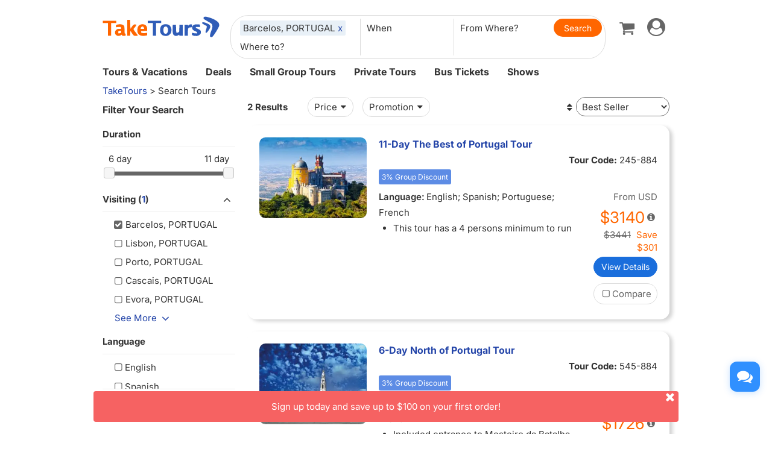

--- FILE ---
content_type: text/html;charset=UTF-8
request_url: https://www.taketours.com/search/tour.do?destinations=723
body_size: 12599
content:
<!DOCTYPE html>
<html>
<head>
    <meta http-equiv="Content-Type" content="text/html; charset=UTF-8"/>
    <base href="https://www.taketours.com/search/"/>
    <title>TakeTours Search Results</title>
    <meta http-equiv="pragma" content="no-cache"/>
    <meta http-equiv="cache-control" content="no-cache"/>
    <meta http-equiv="expires" content="0"/>
    <meta http-equiv="keywords" content="TakeTours Search Results"/>
    <meta http-equiv="description" content="Page 1 of about 2 tours"/>
    <meta name="viewport" content="width=device-width, initial-scale=1.0, maximum-scale=1.0, minimum-scale=1.0, user-scalable=no">
    <link rel="shortcut icon" href="https://www.taketours.com/taketours.ico" type="image/x-icon"/>
    <link href="https://www.taketours.com/css/en/taketours/fontello.css" rel="stylesheet" type="text/css" />
<link href="https://www.gotobus.com/css/jquery/jquery-ui.css?t=20251120.03" rel="stylesheet" type="text/css" />
<link href="https://www.gotobus.com/css/html5/bootstrap.min.css?t=20251120.03" rel="stylesheet" type="text/css" />
<link href="https://www.gotobus.com/css/html5/bootstrap-plugins.css?t=20251120.03" rel="stylesheet" type="text/css" />
<link href="https://www.taketours.com/css/en/taketours/base.css?t=20251120.03" rel="stylesheet" type="text/css" />
<script type="text/javascript" src="https://www.gotobus.com/js/jquery/jquery-core.js?t=20251120.03"></script>
<script type="text/javascript" src="https://www.gotobus.com/js/init.base.js?t=20251120.03"></script>
<script type="text/javascript" src="https://www.taketours.com/js/en/init.tour.js?t=20251120.03"></script>
<script type="text/javascript" src="https://www.gotobus.com/js/jquery/jquery-ui.js?t=20251120.03"></script>
<script type="text/javascript" src="https://www.gotobus.com/js/html5/bootstrap-core.js?t=20251120.03"></script>
<script type="text/javascript" src="https://www.gotobus.com/js/html5/bootstrap-plugins.js?t=20251120.03"></script>
<script type="text/javascript" src="https://www.taketours.com/js/en/tour_search_v2.js?t=20251120.03"></script>

<script type="text/javascript" language="javascript">
        $(function () {
            $('[data-toggle="popover"]').popover()
        });
    </script>
</head>
<body>
<script type="text/javascript">
			if(typeof(init_hybrid_app) != "undefined")
			{
				init_hybrid_app();
			}
		</script>
	
		<div class="container new-header-container">
			<header class="header header-content clearfix">
				<div class="logo pull-left"><a href="https://www.taketours.com"><img src="https://www.taketours.com/images/logo.svg" title="TakeTours" alt="TakeTours" height="40"></a></div>
					
		<button type="button" class="pull-left toolbar-toggle navbar-toggle offcanvas-toggle visible-sm visible-xs" data-toggle="offcanvas" data-target="#toolbar-offcanvas" aria-expanded="false">
			<span class="sr-only">Toggle navigation</span>
			<span class="icon-bar"></span>
			<span class="icon-bar"></span>
			<span class="icon-bar"></span>
		</button>
	
					
		
		<script type="text/javascript" src="https://www.taketours.com/js/tour_search_source.js?t=20251120.02" defer></script>
		<script type="text/javascript" src="https://www.taketours.com/js/tour_search_frame_v6.js?t=20251120.02" defer></script>
	
			<div class="search-box-container search-box-container-new common-search-box-container">
				<div class="">
					<div id="yi-search" class="bg-col hidden-sm hidden-xs">
					<div class="center-block">
						
				<i id="search_box_close_icon" class="fa fa-lg icon-cancel-circled2 close-icon visible-sm visible-xs"></i>
			
						
		<form class="box-content" action="https://www.taketours.com/search/tour.do" method="get" id="search_tour_frame" onsubmit="return check_frame_params();">
			<div class="input-group">
				<div class="first-line clearfix">
					<div class="keywords">
						<label class="departure-city">Where to?</label>
						<div id="frame_destinations-dummy" class="ivy-custom-dummy d_search_city">
								<div class="d_search_city_div">
								<input class="d_search_input" style="width:100%;" placeholder="Where to?"/>
							</div>
						</div>
						<input type="hidden" id="frame_destinations" name="destinations" data-placeholder="Where to?"/>
						<div id="frame_destinations_overlay" class="destination_op none"></div>
					</div>
					
		
		<link href="https://www.gotobus.com/css/html5/daterangepicker.css" rel="preload" as="style" onload="this.onload=null;this.rel='stylesheet'"></link>
		<script type="text/javascript" src="https://www.gotobus.com/js/moment.min.js" defer></script>
		
		<script type="text/javascript" src="https://www.gotobus.com/js/moment-timezone.min.js" defer></script>
		<script type="text/javascript" src="https://www.gotobus.com/js/html5/daterangepicker.js" defer></script>
	
		<div class="departure col datesScopeSS">
			<label class="departure-date">
				When
			</label>
			
     
		<script type="module">
			   $('#date_range').daterangepicker({
					
			        "showDropdowns": true,
					
		"ranges": {
			'Tomorrow': [moment().add(1, 'days'), moment().add(1, 'days'), 2],
'Next 3 days': [moment(), moment().add(2, 'days'), 3],
'This Week': [moment().startOf('week'), moment().endOf('week'), 4],
'Next Week': [moment().add(1, 'week').startOf('week'), moment().add(1, 'week').endOf('week'), 5],
'This Month': [moment().startOf('month'), moment().endOf('month'), 6],
'Next Month': [moment().add(1, 'month').startOf('month'), moment().add(1, 'month').endOf('month'), 7],

		},
		"showCustomRangeLabel": true,
		"alwaysShowCalendars": true,
	
				
					"autoApply": true
			}, function(startDate, endDate, label, labelValue) {
				var start = startDate.format("YYYY-MM-DD");
				var end = endDate.format("YYYY-MM-DD");
				var start_us = startDate.format("MMM DD");
				var end_us = endDate.format("MMM DD");
				if(typeof label == 'undefined' || label == "Custom Range" || label == "")
		{
					
		if(start == end)
		{
			$('#date_range').find("span").html(start_us);
		}
		else
		{
			$('#date_range').find("span").html(start_us + " to " + end_us);
		}
	
			    		$('#searchByBar').val(1);
		}
		else
		{
			    	  $('#date_range').find("span").html(label);
			    	  $('#searchByBar').val(labelValue);
		}
				$('#date_range_start').val(start);
				$('#date_range_end').val(end);
			  });
			
		</script>
	
		<div class="flex-fill date-range tt-date-range" id="date_range" placeholder="When" custom_range_hyphen=" to " fullscreen_title="Select Date Range">
			<span class="datesScopeC"></span>
			
          <input type="hidden" id="searchByBar" name="searchByBar" value="0"/>
          <input type="hidden" id="date_range_start" name="date_range_start" value=""/>
          <input type="hidden" id="date_range_end" name="date_range_end" value=""/>
			
		<input type="hidden" id="search_by" value="When"/>
		<input type="hidden" id="frame_start_dates" name="start_dates"/>
	
				</div>
	
		</div>
	
					<div class="departure-city">
						<label id="frame_dep_ids_span" class="departure-city">From Where?</label>
						<div id="frame_dep_ids-dummy" class="ivy-custom-dummy d_search_city">
							<div class="d_search_city_div">
								<input class="d_search_input" placeholder="From Where?"/>
							</div>
						</div>
						<input type="hidden" id="frame_dep_ids" name="dep_ids" data-placeholder="From Where?"/>
						<div id="frame_dep_ids_overlay" class="destination_op none"></div>
				</div>
				<div class="submit">
					  <i class="fa fa-lg icon-search" onclick="$('#search_tour_frame').submit();"></i>
					  <input type="button" class="common-search-btn standardBut_Orange" value="Search" onclick="$('#search_tour_frame').submit();"/>
					<input type="submit" class="standardBut_Orange" value="Show Tours" normal_class="standardBut_Orange" disabled_class="btn btn-default disabled" default_text="Show Tours" matched_text_format="Show {0} Tours" not_matched_text="No match" style="width:176px;"/>
				</div>
			</div>
			</div>
			<input type="hidden" name="keywords" id="frame_keywords"/>
			<input type="hidden" id="frame_advance_back" value=""/>
			
		</form>
		<textarea id="frame_tour_search_ajax_data" class="none"></textarea>
	
					</div>
				</div>
			</div>
			</div>
		
					<div class="new-header">
						<div class="top-right pull-right hidden-xs">
					<ul class="list-unstyled">
							  
						
		<li class="dropdown">
			<span data-toggle="dropdown" class="dropdown-toggle"><i class="fa fa-lg icon-globe"></i> EN</span>
			<ul role="menu" class="dropdown-menu">
				<li><a href="https://www.taketours.cn/?from=TT">Chinese (Simplified)</a></li>
			</ul>
		</li>
	
						
			<li class="dropdown" id="select_currency">
				<a href="" class="dropdown-toggle last-border lan_current_currency" data-toggle="dropdown"></a>
				<ul class="dropdown-menu" role="menu">
					
				<li><a href="javascript:void(0);" onclick="switch_currency('cad_currency');" class="lan_cad_currency">C$ CAD</a></li>
			
				<li><a href="javascript:void(0);" onclick="switch_currency('eur_currency');" class="lan_eur_currency">€ EUR</a></li>
			
				<li><a href="javascript:void(0);" onclick="switch_currency('cny_currency');" class="lan_cny_currency">￥ RMB</a></li>
			
				<li><a href="javascript:void(0);" onclick="switch_currency('usd_currency');" class="lan_usd_currency">$ USD</a></li>
			
				</ul>
				<input type="hidden" id="page_switch_currency" name="page_need_switch_currency" value="1"/>
				
				<input type="hidden" id="info_lan_cad_currency" name="info_lan_cad_currency" value="cad" form_usd_rate="1.38457200" symbol="C$"/>
			
				<input type="hidden" id="info_lan_eur_currency" name="info_lan_eur_currency" value="eur" form_usd_rate="0.85859200" symbol="€"/>
			
				<input type="hidden" id="info_lan_cny_currency" name="info_lan_cny_currency" value="cny" form_usd_rate="7.06930000" symbol="￥"/>
			
				<input type="hidden" id="info_lan_usd_currency" name="info_lan_usd_currency" value="usd" form_usd_rate="1" symbol="$"/>
			
			</li>
		
								
		<li>
			<a href="https://www.taketours.com/help" title="Support"><span class="new-help-icon"><i class="fa icon-help"></i></span></a>
		</li>
	
						
		<li class="dropdown" style="padding-right: 0px;">
		  <span data-toggle="dropdown" class="dropdown-toggle" href=""><i class="fa fa-lg icon-phone"></i></span>
			<ul role="menu" class="dropdown-menu">
				<li><a href="javascript:void(0);">+1-617-500-7002</a></li>
			</ul>
		</li>
	
								<li><a href="/cart/view?time=1765293709" id="lan_shopping_cart_new" title="Shopping Cart"><i class="icon-basket fa-lg"></i></a></li>
								<li id="tt_responsive_head_login" class="dropdown">
								    <a data-toggle="dropdown" class="dropdown-toggle" href="https://www.taketours.com/app/user-login.htm"><i class="icon-user-circle fa-lg"></i><i class="icon-angle-down"></i></a>
								    <ul role="menu" class="dropdown-menu">
								      <li><a href="https://www.taketours.com/app/user-login.htm" title="Log in or sign up"><i class="fa fa-lg icon-user"></i>Log in / Sign up</a></li>
								      
		<li>
			<a id="notification_span" href="https://www.taketours.com/app/member/notification/notification-status-list" title="Notifications">
					<i class="fa icon-mail-alt fa-lg"></i> Notifications
			</a>
		</li>
	
								      
		<li><a href="https://www.taketours.com/cgi-bin/ce.fcgi?a=my_wishlist" id="wishlist_head" title="My Wishlist"><i class="icon-heart-empty fa-lg"></i> My Wishlist</a></li>
	
								    </ul>
								</li>
					</ul>
				</div>
			</div>
					<div id="mobile-nav" class="new-mobile-header">
						<div>
						  <div>
					
		<button type="button" class="userbar-toggle navbar-toggle offcanvas-toggle" data-toggle="offcanvas" data-target="#navbar-offcanvas" aria-expanded="false">
			<span class="sr-only">Toggle navigation</span>
			<span class="icon-user-circle fa-2x"></span>
		</button>
	
					<span class="shopping-cart pull-right">
						<a id="lan_shopping_cart_nav" href="/cart/view?time=1765293709" title="Shopping Cart"><i class="icon-basket fa-lg"></i></a>
					</span>
				</div>
						  
		<div class="navbar-offcanvas navbar-offcanvas-right" id="toolbar-offcanvas">
			<ul class="nav">
				<li><a href="https://www.taketours.com/tours/">Tours &amp; Vacations</a></li>
				<li><a href="https://www.taketours.com/deals/">Deals</a></li>
				<li><a href="https://www.taketours.com/small-group-tours/">Small Group Tours</a></li>
				<li><a href="https://www.taketours.com/private-tours/">Private Tours</a></li>
				<li><a href="https://www.gotobus.com/bus-tickets/">Bus Tickets</a></li>
				<li><a href="https://www.taketours.com/las-vegas-nv/cai-qin-don-t-say-goodbye-farewell-tour-las-vegas.html">Shows</a></li>
			</ul>
		</div>
	
				
		<div class="navbar-offcanvas navbar-offcanvas-right" id="navbar-offcanvas">
			<ul class="nav">
				<li id="welcome_span_nav">
					<a class="user" href="https://www.taketours.com/app/user-login.htm">
						<i class="fa icon-user fa-lg"></i> Log in / Sign up
					</a>
				</li>
				
           <li><a class="lan_current_currency_mb tt-currency" onclick="toggle_currency_mb();"></a></li>
		   <li class="currency-box-mb" style="display:none;">
			   <ul>
			     
				<li><a href="javascript:void(0);" onclick="switch_currency('cad_currency');" class="lan_cad_currency">C$ CAD</a></li>
			
				<li><a href="javascript:void(0);" onclick="switch_currency('eur_currency');" class="lan_eur_currency">€ EUR</a></li>
			
				<li><a href="javascript:void(0);" onclick="switch_currency('cny_currency');" class="lan_cny_currency">￥ RMB</a></li>
			
				<li><a href="javascript:void(0);" onclick="switch_currency('usd_currency');" class="lan_usd_currency">$ USD</a></li>
			
			   </ul>
		   </li>
		
				<li class="account-item-mb"><a href="https://www.taketours.com/app/member/account"><i class="fa fa-lg icon-gauge"></i> My Account</a></li>
				
		<li>
			<a id="notification_span_nav" href="https://www.taketours.com/app/member/notification/notification-status-list" title="Notifications">
					<i class="fa icon-mail-alt fa-lg"></i> Notifications
			</a>
		</li>
	
				
		<li><a href="https://www.taketours.com/cgi-bin/ce.fcgi?a=my_wishlist" id="wishlist_head_nav" title="My Wishlist"><i class="icon-heart-empty fa-lg"></i> My Wishlist</a></li>
	
				
		<li>
			<a href="https://www.taketours.com/help"><span class="new-help-icon"><i class="fa icon-help"></i></span> Support</a>
		</li>
	
				
		<li>
		  <a href="javascript:void(0);"><i class="fa fa-lg icon-phone"></i>+1-617-500-7002</a>
		</li>
	
				
     <li class="language-item-mb"><a href="https://www.taketours.cn/?from=TT"><i class="fa fa-lg icon-globe"></i> Chinese (Simplified)</a></li>
	
				
			</ul>
		</div>
	
			</div>
		</div>
			</header>		
			
		<div id="fixed-searchbar-wrapper" class="visible-xs visible-sm">
			<div id="fixed-searchbar" class="container" style="width:100%;background-color:#fff;z-index:99;padding:0 15px;">
				<div style="font-size:18px;border:1px solid #ddd;border-radius:15px;padding:10px;margin:10px 0;cursor:pointer;display:flex;align-items:center;" onclick="goto_search_box();">
					<i class="icon-search" style="color:#666;margin-right:5px;"></i>
					<span style="color:#666;">Search for a place</span>
				</div>
			</div>
		</div>
	
		<script type="text/javascript" defer>
			function goto_search_box()
			{
					$(".search-reasults-text").closest(".container").hide();
					$(".search-box-container").find(".slider_range").addClass("slider_lg");
				$(".search-box-container").addClass("yi-search-mb-container");
				$(".search-box-container.common-search-box-container").insertBefore("#fixed-searchbar-wrapper");
				$(".new-header-container #fixed-searchbar").hide();
				$(document.body).append("<div class='ui-widget-overlay search-box-overlay'></div>");
		    $(".search-box-overlay").css("opacity", 0.6);
		    $("#search_box_close_icon").on('click',function(event){
		    	 $(".search-box-overlay").remove();
					$(".new-header-container #fixed-searchbar").show();
					$(".search-box-container.common-search-box-container").insertBefore(".new-header-container .new-header");
					$(".search-box-container").removeClass("yi-search-mb-container");
						$(".search-box-container").find(".slider_range").removeClass("slider_lg");
		    	 $(".search-reasults-text").closest(".container").show();
		    });
			}
		</script>
	
		</div>
		<script type="text/javascript" defer>
			$(document).ready(function() {
				tour_cookie_login("https://www.taketours.com/cgi-bin/app.fcgi", "https://www.taketours.com/cgi-bin/app.fcgi", "https://www.taketours.com/cgi-bin/ce.fcgi");
				switch_currency();
			});
		</script>
		<script type="text/javascript" src="https://www.taketours.com/js/second_line.js" async></script>
		
		<script type="text/javascript" defer>
			$(function(){
				if("www.taketours.com" != "" && (location.hostname != "www.taketours.com" || document.domain != "www.taketours.com"))
				{
					return;
				}
				if($('.ask-question-icon').length > 0)
				{
					return;
				}
				if(typeof(is_hybrid_app) != "undefined" && is_hybrid_app())
				{
					return;
				}
				var askQuestionIcon = $('<div class="ask-question-icon " style="z-index:1001;position: fixed;right:20px;bottom:70px;"></div>');
				var askQuestionIconA = $('<span style="cursor:pointer;"></span>');
				var askQuestionIconAI = $('<i style="box-shadow: 0px 2px 12px 0 rgba(48, 144, 255, .25);font-size: 26px;display: inline-flex;background-color: #3090ff;color: #fff;padding: 12px 7px;border-radius: 12px;" class="icon-chat fa-2x"></i>');
				askQuestionIconA.append(askQuestionIconAI);
				askQuestionIcon.append(askQuestionIconA);
				$('body').append(askQuestionIcon);
				if($('.ivychat-click-desktop').length > 0 && $('.ivychat-click-mobile').length > 0)
				{
					$(".ask-question-icon").hide();
				}
				else
				{
					if($('.ivychat-click-mobile').length > 0)
					{
						$(".ask-question-icon").addClass("hidden-xs");
					}
					var u = navigator.userAgent;
					if(u.match(/Android/i)||u.match(/iPhone|iPad|iPod/i)){
						var icon = document.querySelector(".ask-question-icon");
						icon.addEventListener("touchmove", function(e) {
							var maxW = document.documentElement.clientWidth - icon.offsetWidth;
							var maxH = document.documentElement.clientHeight - icon.offsetHeight;
							e.preventDefault();
							var ev = e || window.event;
							var touch = ev.targetTouches[0];
							var Left = touch.clientX - icon.offsetWidth / 2;
							var Top = touch.clientY - icon.offsetHeight / 2;
							if (Left < 0) {
								Left = 0;
							} else if (Left >= maxW) {
								Left = maxW;
							}
							if (Top < 0) {
								Top = 0;
							} else if (Top >= maxH) {
								Top = maxH;
							}
							icon.style.right = (maxW - Left) + "px";
							icon.style.bottom = (maxH - Top) + "px";
						},false);
					}
				}
				
		var askQuestionSlider = $('<div id="ask-question-slider" class="ask-question-slider" style="position:fixed;bottom:0;z-index:2000;overflow:hidden;background:#fff;display:none;"><div style="height:100%;" class="ask-content"><div class="ask-loading" style="height:100%;display:flex;justify-content: center;align-items:center;"><img src="https://www.taketours.com/images/large-loading.gif"/></div></div></div>');
		$("body").append(askQuestionSlider);
		var u = navigator.userAgent;
		if(u.match(/Android/i)||u.match(/iPhone|iPad|iPod/i)){
			$('.ask-question-slider').css('width','100%');
			$('.ask-question-slider').css('height','100%');
			$('.ask-question-slider').css('right',0);
			$('.ask-question-slider').css('bottom',0);
			$('.ask-question-slider').css('border-radius','');
			$('.ask-question-slider').css('box-shadow','');
		}else{
			$('.ask-question-slider').css('width','375px');
			$('.ask-question-slider').css('height','600px');
			$('.ask-question-slider').css('right','20px');
			$('.ask-question-slider').css('bottom',0);
			$('.ask-question-slider').css('border-radius','10px 10px 0 0');
			$('.ask-question-slider').css('box-shadow','0 0 20px #ccc');
		}
		$(".ask-question-icon").click(function(e) {
			e.preventDefault();
			$(".ask-question-slider").fadeIn(500);
			if(u.match(/Android/i)||u.match(/iPhone|iPad|iPod/i)){
				$("body").css('overflow',"hidden");
			}
			if ($('.ask-content iframe.chat').length === 0) {
				var iframe=$('<iframe src="https://www.taketours.com/chat/live-taketours.html" class="chat" scrolling="no" style="height:100%;width:100%;border:none;" name="chatframe"></iframe>');
				$('.ask-content').append(iframe);
				$("iframe.chat").on("load", function(){
					$('.ask-loading').hide();
				});
			}
            $("i.icon-chat").removeClass("icon-chat-shimmer");
		});
	
				$(".ivychat-click").click(function() {
					$(".ask-question-icon").click();
				});
			});
		</script>
	
	
		<nav id="site-nav" class="navbar hidden-sm hidden-xs clearfix">
		 	 <div class="container">
					<div class="navbar-default collapse navbar-collapse">
						<ul class="nav navbar-nav">
							<li class="dropdown ">
							<a class="dropdown-toggle"  role="button" href="https://www.taketours.com/tours/" style="padding-left:0px;">Tours & Vacations</a>
							    <div class="dropdown-menu tour-vacation-menu" role="menu">
					<div class="tour-vacation-menu-box">
						<div class="menu-group">
					<div class="menu-item default-menu active" region="northern-america">
						<dl class="recommend-menu">
							<dt>
								North America <i class="icon-angle-right fa-lg"></i>						
							</dt>
						</dl>
					</div>
				
					<div class="menu-item " region="europe">
						<dl class="recommend-menu">
							<dt>
								<a href="/europe/">Europe <i class="icon-angle-right fa-lg"></i></a>						
							</dt>
						</dl>
					</div>
				
					<div class="menu-item " region="latin-america">
						<dl class="recommend-menu">
							<dt>
								<a href="/latin-america/">Latin America <i class="icon-angle-right fa-lg"></i></a>						
							</dt>
						</dl>
					</div>
				
					<div class="menu-item " region="asia">
						<dl class="recommend-menu">
							<dt>
								<a href="/asia/">Asia <i class="icon-angle-right fa-lg"></i></a>						
							</dt>
						</dl>
					</div>
				
					<div class="menu-item " region="africa">
						<dl class="recommend-menu">
							<dt>
								<a href="/africa/">Africa <i class="icon-angle-right fa-lg"></i></a>						
							</dt>
						</dl>
					</div>
				
					<div class="menu-item " region="New Zealand">
						<dl class="recommend-menu">
							<dt>
								Oceania <i class="icon-angle-right fa-lg"></i>						
							</dt>
						</dl>
					</div>
				</div>
						
					<div class="sub-menu default-menu active" region="northern-america">
						
						<div class="row-sub">
							<span class="label-sub">
							<a href="/west-coast-tours/">US West</a>
							</span>
							<ul class="city-list clearfix">
							 <li><a href="/los-angeles-ca/">Los Angeles</a></li><li><a href="/san-francisco-ca/">San Francisco</a></li><li><a href="/las-vegas-nv/">Las Vegas</a></li><li><a href="/yosemite-national-park-tours/">Yosemite</a></li><li><a href="/denver-co/">Denver</a></li><li><a href="/hawaii/">Hawaii</a></li>
							</ul>
						</div>
					
						<div class="row-sub">
							<span class="label-sub">
							<a href="/east-coast-tours/">US East</a>
							</span>
							<ul class="city-list clearfix">
							 <li><a href="/new-york-ny/">New York</a></li><li><a href="/niagara-falls-ny/">Niagara Falls</a></li><li><a href="/washington-dc/">Washington DC</a></li><li><a href="/boston-ma/">Boston</a></li><li><a href="/miami-fl/">Miami / Orlando</a></li><li><a href="/philadelphia-pa/">Philadelphia</a></li>
							</ul>
						</div>
					
						<div class="row-sub">
							<span class="label-sub">
							<a href="/national-park/">US National Park</a>
							</span>
							<ul class="city-list clearfix">
							 <li><a href="/grand-canyon-tours/">Grand Canyon</a></li><li><a href="/antelope-canyon-tours/">Antelope Canyon</a></li><li><a href="/yellowstone-tours/">Yellowstone</a></li><li><a href="/mount-rushmore-national-memorial-tours/">Mount Rushmore</a></li><li><a href="/yosemite-national-park-tours/">Yosemite</a></li><li><a href="/alaska/">Alaska</a></li>
							</ul>
						</div>
					
						<div class="row-sub">
							<span class="label-sub">
							<a href="/canadian-rockies-tours/">Canadian Rockies & Canada West</a>
							</span>
							<ul class="city-list clearfix">
							 <li><a href="/vancouver/">Vancouver</a></li><li><a href="/calgary/">Calgary</a></li><li><a href="/banff-national-park/">Banff National Park</a></li><li><a href="/jasper-national-park/">Jasper National Park</a></li><li><a href="/yoho-national-park/">Yoho National Park</a></li><li><a href="/canadian-rockies-tours/columbia-icefield/">Columbia Icefield</a></li>
							</ul>
						</div>
					
						<div class="row-sub">
							<span class="label-sub">
							<a href="/eastern-canada/">Canada East</a>
							</span>
							<ul class="city-list clearfix">
							 <li><a href="/toronto/">Toronto</a></li><li><a href="/montreal/">Montreal</a></li><li><a href="/quebec-city/">Quebec City</a></li><li><a href="/niagara-falls-canada-tours/">Candian Niagara Falls</a></li><li><a href="/ottawa/">Ottawa</a></li><li><a href="/prince-edward-island/">Prince Edward Island</a></li>
							</ul>
						</div>
					
					</div>
				
					<div class="sub-menu " region="europe">
						
						<div class="row-sub">
							<span class="label-sub">
							Western Europe
							</span>
							<ul class="city-list clearfix">
							 <li><a href="/france/">France</a></li><li><a href="/united-kingdom/">United Kingdom</a></li><li><a href="/germany/">Germany</a></li><li><a href="/netherlands/">Netherlands</a></li><li><a href="/belgium/">Belgium</a></li><li><a href="/austria/">Austria</a></li>
							</ul>
						</div>
					
						<div class="row-sub">
							<span class="label-sub">
							Southern Europe
							</span>
							<ul class="city-list clearfix">
							 <li><a href="/italy/">Italy</a></li><li><a href="/spain/">Spain</a></li><li><a href="/portugal/">Portugal</a></li><li><a href="/greece/">Greece</a></li><li><a href="/vatican-city/">Vatican City</a></li>
							</ul>
						</div>
					
						<div class="row-sub">
							<span class="label-sub">
							Eastern Europe
							</span>
							<ul class="city-list clearfix">
							 <li><a href="/poland/">Poland</a></li><li><a href="/czech-republic">Czech Republic</a></li><li><a href="/hungary">Hungary</a></li><li><a href="/slovakia/">Slovakia</a></li><li><a href="/balkans">Balkan</a></li>
							</ul>
						</div>
					
						<div class="row-sub">
							<span class="label-sub">
							Northern Europe
							</span>
							<ul class="city-list clearfix">
							 <li><a href="/sweden/">Sweden</a></li><li><a href="/norway/">Norway</a></li><li><a href="/denmark/">Denmark</a></li><li><a href="/iceland/">Iceland</a></li><li><a href="/estonia/">Estonia</a></li><li><a href="/latvia/">Latvia</a></li>
							</ul>
						</div>
					
						<div class="row-sub">
							<span class="label-sub">
							Central
							</span>
							<ul class="city-list clearfix">
							 <li><a href="/switzerland/">Switzerland</a></li><li><a href="/austria/">Austria</a></li><li><a href="/bosnia-and-herzegovina/">Bosnia and Herzegovina</a></li>
							</ul>
						</div>
					
					</div>
				
					<div class="sub-menu " region="latin-america">
						
						<div class="row-sub">
							<span class="label-sub">
							<a href="/mexico/">Mexico</a>
							</span>
							<ul class="city-list clearfix">
							 <li><a href="/cancun/">Cancun and Riviera Maya</a></li><li><a href="/mexico-city/">Mexico City</a></li>
							</ul>
						</div>
					
						<div class="row-sub">
							<span class="label-sub">
							South America
							</span>
							<ul class="city-list clearfix">
							 <li><a href="/peru/">Peru</a></li><li><a href="/bolivia/">Bolivia</a></li><li><a href="/brazil/">Brazil</a></li><li><a href="/argentina/">Argentina</a></li>
							</ul>
						</div>
					
						<div class="row-sub">
							<span class="label-sub">
							Caribbean
							</span>
							<ul class="city-list clearfix">
							 <li><a href="/aruba/">Aruba</a></li>
							</ul>
						</div>
					
					</div>
				
					<div class="sub-menu " region="asia">
						
						<div class="row-sub">
							<span class="label-sub">
							East Asia
							</span>
							<ul class="city-list clearfix">
							 <li><a href="/japan/">Japan</a></li><li><a href="/south-korea/">South Korea</a></li>
							</ul>
						</div>
					
						<div class="row-sub">
							<span class="label-sub">
							Southeast Asia
							</span>
							<ul class="city-list clearfix">
							 <li><a href="/vietnam/">Vietnam</a></li>
							</ul>
						</div>
					
						<div class="row-sub">
							<span class="label-sub">
							South Asia
							</span>
							<ul class="city-list clearfix">
							 <li><a href="/india/">India</a></li>
							</ul>
						</div>
					
						<div class="row-sub">
							<span class="label-sub">
							West Asia
							</span>
							<ul class="city-list clearfix">
							 <li><a href="/turkey/">Turkey</a></li>
							</ul>
						</div>
					
					</div>
				
					<div class="sub-menu " region="africa">
						
						<div class="row-sub">
							<span class="label-sub">
							Nothern Afirca
							</span>
							<ul class="city-list clearfix">
							 <li><a href="/morocco/">Morocco</a></li><li><a href="/egypt/">Egypt</a></li>
							</ul>
						</div>
					
					</div>
				
					<div class="sub-menu " region="New Zealand">
						
						<div class="row-sub">
							<span class="label-sub">
							<a href="/new-zealand/">New Zealand</a>
							</span>
							<ul class="city-list clearfix">
							 
							</ul>
						</div>
					
					</div>
				
					</div>
			  </div>
							</li>	
							<li class="">
                            <a href="https://www.taketours.com/deals/">Deals</a>
							</li>
							<li class="dropdown">
								<a class="dropdown-toggle" role="button"  href="https://www.taketours.com/small-group-tours/">Small Group Tours</a>
							</li>
							<li class=""><a href="https://www.taketours.com/private-tours/">Private Tours</a></li>								
							<li class=""><a href="https://www.gotobus.com/bus-tickets/">Bus Tickets</a></li>							
						<li class=""><a href="https://www.taketours.com/las-vegas-nv/cai-qin-don-t-say-goodbye-farewell-tour-las-vegas.html">Shows</a></li>
						</ul>
					</div>
			 </div>	
		  </nav><style>
    .rightsidebar_search {
        background-color: #F2F2F2;
        padding-bottom: 10px;
        padding-left: 0;
        padding-right: 10px;
        padding-top: 10px;
    }
</style>


<script>
    $(document).ready(function () {
        bindModernClickGoogleMap();
    });
</script>
<script type="text/javascript">function restart_search_frame(is_mobile){toggle_search_frame(is_mobile, "723", "", "", "", "");}</script><style>.d_menu{margin:auto;max-width:960px;padding:5px;background-color:#F2F2F2;border-bottom:1px solid #CCCCCC;}#d_menuL{	max-width:720px;}#d_menuR{	overflow:hidden;}.d_right{position:relative;padding:5px;background-color:#FFFFFF;box-shadow:0 0 5px #999999;border-radius:4px;}.d_map{position:absolute;bottom:5px;padding:2px 8px;background-color:#FFFFFF;}</style><script type="text/javascript">$(document).ready(function() {$("#fixed-searchbar-wrapper span").text("Barcelos Tours").css("color", "")});</script><div id='searchbox' ></div><form action="tour.do" method="get" onsubmit="" class="ivySchedulesForm" id="tour_search" name="tour_search">
    <input type="hidden"  value=""  name="dep_ids"  id="dep_ids"  />
<input type="hidden"  value=""  name="attractions"  id="attractions"  />
<input type="hidden"  value="723"  name="destinations"  id="destinations"  />
<input type="hidden"  value=""  name="season_groups"  id="season_groups"  />
<input type="hidden"  value=""  name="min_price"  id="min_price"  />
<input type="hidden"  value=""  name="max_price"  id="max_price"  />
<input type="hidden"  value=""  name="lowest_price"  id="lowest_price"  />
<input type="hidden"  value=""  name="left_point"  id="left_point"  />
<input type="hidden"  value=""  name="right_point"  id="right_point"  />
<input type="hidden"  value=""  name="promotion_type"  id="promotion_type"  />
<input type="hidden"  value="1"  name="pageNum"  id="pageNum"  />
<input type="hidden"  value=""  name="keywords"  id="keywords"  />
<input type="hidden"  value=""  name="order"  id="order"  />
<input type="hidden"  value=""  name="duration"  id="duration"  />
<input type="hidden"  value=""  name="start_dates"  id="start_dates"  />
<input type="hidden"  value=""  name="regions"  id="regions"  />
<input type="hidden"  value=""  name="endingCities"  id="endingCities"  />
<input type="hidden"  value=""  name="product_group"  id="product_group"  />
<input type="hidden"  value="723"  name="fdes"  id="fdes"  />
<input type="hidden"  value=""  name="fdep"  id="fdep"  />
<input type="hidden"  value=""  name="fkys"  id="fkys"  />
<input type="hidden"  value=""  name="fdur"  id="fdur"  />
<input type="hidden"  value=""  name="fst"  id="fst"  />
<input type="hidden"  value=""  name="fres"  id="fres"  />
<input type="hidden"  value=""  name="airport_pick_up"  id="airport_pick_up"  />
<input type="hidden"  value=""  name="filterRegions"  id="filterRegions"  />
<input type="hidden"  value=""  name="filterDestinations"  id="filterDestinations"  />
<input type="hidden"  value=""  name="filterAttractions"  id="filterAttractions"  />
<input type="hidden"  value=""  name="filterDepartures"  id="filterDepartures"  />
<input type="hidden"  value=""  name="filterEndingCities"  id="filterEndingCities"  />
<input type="hidden"  value=""  name="filterDurations"  id="filterDurations"  />
<input type="hidden"  value=""  name="filterMaxPrice"  id="filterMaxPrice"  />
<input type="hidden"  value=""  name="filterMinPrice"  id="filterMinPrice"  />
<input type="hidden"  value=""  name="filterStartDates"  id="filterStartDates"  />
<input type="hidden"  value=""  name="filterPromotions"  id="filterPromotions"  />
<input type="hidden"  value=""  name="filterKeywords"  id="filterKeywords"  />
<input type="hidden"  value=""  name="filterLanguages"  id="filterLanguages"  />
<input type="hidden"  value=""  name="filterGroupSize"  id="filterGroupSize"  />
<input type="hidden"  value=""  name="filterTravelClass"  id="filterTravelClass"  />
<input type="hidden"  value=""  name="filterFeatures"  id="filterFeatures"  />
</form>
<input id="searchTour" value="https://www.taketours.com/search/tour.do" type="hidden"/>
<input type="hidden" name="search_pids" id="search_pids" value="8842,8845"/>
<input type="hidden" name="search_total" id="search_total" value="2"/>



<div class="container search-reasults-container">
    <div class="row">
        <div class="n_statenav col-md-12 ivy-app-hidden">
            <span style="display: block; width: 400px; text-align: right;" class="floatR"></span>
            <span><a href="https://www.taketours.com">TakeTours</a> &gt; Search Tours</span>
        </div>
        <div class="col-md-3 filter-sidebar widget">
            <div class="filter">
                <div class="filter-head"><strong>Filter Your Search</strong><i class="icon-cancel-circled" title="Cancel" onclick="showfilter()"></i> </div>
                <div class="sub-filter">
                    <div name="tour_filter"><div name="tour_filter" class="tour-filter-line"><h3 class="filter-title clearfix">Duration</h3><div class="filter-item"><div class="duration_range clearfix"><div class="pull-left"><span class="duration_min">6</span> day</div><div class="pull-right"><span class="duration_max">11</span> day</div></div><div id="duration_slider_range" class="slider_range"></div><input type="hidden" id="start_days" class="start_range_days" name="start_days" value="6"/><input type="hidden" id="end_days" class="end_range_days" name="end_days" value="11"/></div></div></div><div name="tour_filter"><h3 class="filter-title clearfix" onclick="toggle_filter('visiting')">Visiting (<strong style="color:#2344a8;">1</strong>)<i alt="down" id="filter_icon_down_visiting" class="icon-angle-up fa-lg icon-filter" style="display: block;"></i><i alt="up" id="filter_icon_up_visiting" class="icon-angle-down fa-lg icon-filter" style="display: none;"></i></h3><div class="filter-item scroll" id="filter_visiting"><dl onclick="showOrHideChild(event,this);"><dd class="clearfix"><i class="icon-ok-squared" style="color: #666;" readonly value="723"></i><span class="city-name">Barcelos, PORTUGAL</span></dd></dl><dl><dd class="clearfix"><i class="icon-check-empty" onclick="changeFilterValue(event,this,537,'filterDestinations')" name="filterDestinations" value="537"></i><span class="city-name">Lisbon, PORTUGAL</span></dd></dl><dl><dd class="clearfix"><i class="icon-check-empty" onclick="changeFilterValue(event,this,748,'filterDestinations')" name="filterDestinations" value="748"></i><span class="city-name">Porto, PORTUGAL</span></dd></dl><dl><dd class="clearfix"><i class="icon-check-empty" onclick="changeFilterValue(event,this,15423,'filterDestinations')" name="filterDestinations" value="15423"></i><span class="city-name">Cascais, PORTUGAL</span></dd></dl><dl><dd class="clearfix"><i class="icon-check-empty" onclick="changeFilterValue(event,this,698,'filterDestinations')" name="filterDestinations" value="698"></i><span class="city-name">Evora, PORTUGAL</span></dd></dl><dl style="display:none;"><dd class="clearfix"><i class="icon-check-empty" onclick="changeFilterValue(event,this,717,'filterDestinations')" name="filterDestinations" value="717"></i><span class="city-name">Coimbra, PORTUGAL</span></dd></dl><dl style="display:none;"><dd class="clearfix"><i class="icon-check-empty" onclick="changeFilterValue(event,this,722,'filterDestinations')" name="filterDestinations" value="722"></i><span class="city-name">Braga, PORTUGAL</span></dd></dl><dl style="display:none;"><dd class="clearfix"><i class="icon-check-empty" onclick="changeFilterValue(event,this,62359,'filterDestinations')" name="filterDestinations" value="62359"></i><span class="city-name">Viana do Castelo, PORTUGAL</span></dd></dl><dl style="display:none;"><dd class="clearfix"><i class="icon-check-empty" onclick="changeFilterValue(event,this,691,'filterDestinations')" name="filterDestinations" value="691"></i><span class="city-name">Alcobaca, PORTUGAL</span></dd></dl><dl style="display:none;"><dd class="clearfix"><i class="icon-check-empty" onclick="changeFilterValue(event,this,693,'filterDestinations')" name="filterDestinations" value="693"></i><span class="city-name">Batalha, PORTUGAL</span></dd></dl><dl style="display:none;"><dd class="clearfix"><i class="icon-check-empty" onclick="changeFilterValue(event,this,1667,'filterDestinations')" name="filterDestinations" value="1667"></i><span class="city-name">Fatima, PORTUGAL</span></dd></dl><dl style="display:none;"><dd class="clearfix"><i class="icon-check-empty" onclick="changeFilterValue(event,this,721,'filterDestinations')" name="filterDestinations" value="721"></i><span class="city-name">Guimaraes, PORTUGAL</span></dd></dl><dl style="display:none;"><dd class="clearfix"><i class="icon-check-empty" onclick="changeFilterValue(event,this,29059,'filterDestinations')" name="filterDestinations" value="29059"></i><span class="city-name">Tomar, PORTUGAL</span></dd></dl><dl style="display:none;"><dd class="clearfix"><i class="icon-check-empty" onclick="changeFilterValue(event,this,724,'filterDestinations')" name="filterDestinations" value="724"></i><span class="city-name">Amarante, PORTUGAL</span></dd></dl><dl style="display:none;"><dd class="clearfix"><i class="icon-check-empty" onclick="changeFilterValue(event,this,725,'filterDestinations')" name="filterDestinations" value="725"></i><span class="city-name">Vila Real, PORTUGAL</span></dd></dl><dl style="display:none;"><dd class="clearfix"><i class="icon-check-empty" onclick="changeFilterValue(event,this,710,'filterDestinations')" name="filterDestinations" value="710"></i><span class="city-name">Sagres, PORTUGAL</span></dd></dl><dl style="display:none;"><dd class="clearfix"><i class="icon-check-empty" onclick="changeFilterValue(event,this,563,'filterDestinations')" name="filterDestinations" value="563"></i><span class="city-name">Costa de Estoril, PORTUGAL</span></dd></dl><dl style="display:none;"><dd class="clearfix"><i class="icon-check-empty" onclick="changeFilterValue(event,this,564,'filterDestinations')" name="filterDestinations" value="564"></i><span class="city-name">Sintra, PORTUGAL</span></dd></dl><dl style="display:none;"><dd class="clearfix"><i class="icon-check-empty" onclick="changeFilterValue(event,this,690,'filterDestinations')" name="filterDestinations" value="690"></i><span class="city-name">Obidos, PORTUGAL</span></dd></dl><dl style="display:none;"><dd class="clearfix"><i class="icon-check-empty" onclick="changeFilterValue(event,this,692,'filterDestinations')" name="filterDestinations" value="692"></i><span class="city-name">Nazare, PORTUGAL</span></dd></dl><dl style="display:none;"><dd class="clearfix"><i class="icon-check-empty" onclick="changeFilterValue(event,this,695,'filterDestinations')" name="filterDestinations" value="695"></i><span class="city-name">Castelo de Vide, PORTUGAL</span></dd></dl><dl style="display:none;"><dd class="clearfix"><i class="icon-check-empty" onclick="changeFilterValue(event,this,730,'filterDestinations')" name="filterDestinations" value="730"></i><span class="city-name">Serra da Estrela, PORTUGAL</span></dd></dl><dl style="display:none;"><dd class="clearfix"><i class="icon-check-empty" onclick="changeFilterValue(event,this,697,'filterDestinations')" name="filterDestinations" value="697"></i><span class="city-name">Estremoz, PORTUGAL</span></dd></dl><dl style="display:none;"><dd class="clearfix"><i class="icon-check-empty" onclick="changeFilterValue(event,this,731,'filterDestinations')" name="filterDestinations" value="731"></i><span class="city-name">Castelo Branco - Duplicated, PORTUGAL</span></dd></dl><dl style="display:none;"><dd class="clearfix"><i class="icon-check-empty" onclick="changeFilterValue(event,this,715,'filterDestinations')" name="filterDestinations" value="715"></i><span class="city-name">Leiria, PORTUGAL</span></dd></dl><dl style="display:none;"><dd class="clearfix"><i class="icon-check-empty" onclick="changeFilterValue(event,this,716,'filterDestinations')" name="filterDestinations" value="716"></i><span class="city-name">Conimbriga, PORTUGAL</span></dd></dl><dl style="display:none;"><dd class="clearfix"><i class="icon-check-empty" onclick="changeFilterValue(event,this,718,'filterDestinations')" name="filterDestinations" value="718"></i><span class="city-name">Bucaco, PORTUGAL</span></dd></dl><dl style="display:none;"><dd class="clearfix"><i class="icon-check-empty" onclick="changeFilterValue(event,this,719,'filterDestinations')" name="filterDestinations" value="719"></i><span class="city-name">Aveiro, PORTUGAL</span></dd></dl><dl style="display:none;"><dd class="clearfix"><i class="icon-check-empty" onclick="changeFilterValue(event,this,168531,'filterDestinations')" name="filterDestinations" value="168531"></i><span class="city-name">Douro Valley, PORTUGAL</span></dd></dl><dl style="display:none;"><dd class="clearfix"><i class="icon-check-empty" onclick="changeFilterValue(event,this,565,'filterDestinations')" name="filterDestinations" value="565"></i><span class="city-name">Fitima, PORTUGAL</span></dd></dl><dl style="display:none;"><dd class="clearfix"><i class="icon-check-empty" onclick="changeFilterValue(event,this,117633,'filterDestinations')" name="filterDestinations" value="117633"></i><span class="city-name">Pinhao, PORTUGAL</span></dd></dl><dl style="display:none;"><dd class="clearfix"><i class="icon-check-empty" onclick="changeFilterValue(event,this,726,'filterDestinations')" name="filterDestinations" value="726"></i><span class="city-name">Lamego, PORTUGAL</span></dd></dl><dl style="display:none;"><dd class="clearfix"><i class="icon-check-empty" onclick="changeFilterValue(event,this,727,'filterDestinations')" name="filterDestinations" value="727"></i><span class="city-name">Viseu, PORTUGAL</span></dd></dl><dl style="display:none;"><dd class="clearfix"><i class="icon-check-empty" onclick="changeFilterValue(event,this,728,'filterDestinations')" name="filterDestinations" value="728"></i><span class="city-name">Urgeirica, PORTUGAL</span></dd></dl><dl style="display:none;"><dd class="clearfix"><i class="icon-check-empty" onclick="changeFilterValue(event,this,729,'filterDestinations')" name="filterDestinations" value="729"></i><span class="city-name">Urgueirica, PORTUGAL</span></dd></dl><dl style="display:none;"><dd class="clearfix"><i class="icon-check-empty" onclick="changeFilterValue(event,this,709,'filterDestinations')" name="filterDestinations" value="709"></i><span class="city-name">Ponta da Piedade, PORTUGAL</span></dd></dl><dl style="display:none;"><dd class="clearfix"><i class="icon-check-empty" onclick="changeFilterValue(event,this,711,'filterDestinations')" name="filterDestinations" value="711"></i><span class="city-name">Cabo de S. Vicente, PORTUGAL</span></dd></dl><dl style="display:none;"><dd class="clearfix"><i class="icon-check-empty" onclick="changeFilterValue(event,this,712,'filterDestinations')" name="filterDestinations" value="712"></i><span class="city-name">Lagos, PORTUGAL</span></dd></dl><dl style="display:none;"><dd class="clearfix"><i class="icon-check-empty" onclick="changeFilterValue(event,this,713,'filterDestinations')" name="filterDestinations" value="713"></i><span class="city-name">Setubal, PORTUGAL</span></dd></dl><dl style="display:none;"><dd class="clearfix"><i class="icon-check-empty" onclick="changeFilterValue(event,this,714,'filterDestinations')" name="filterDestinations" value="714"></i><span class="city-name">Serra da Arrabida, PORTUGAL</span></dd></dl><dl style="display:none;"><dd class="clearfix"><i class="icon-check-empty" onclick="changeFilterValue(event,this,706,'filterDestinations')" name="filterDestinations" value="706"></i><span class="city-name">Beja, PORTUGAL</span></dd></dl><dl style="display:none;"><dd class="clearfix"><i class="icon-check-empty" onclick="changeFilterValue(event,this,707,'filterDestinations')" name="filterDestinations" value="707"></i><span class="city-name">Silves, PORTUGAL</span></dd></dl><dl style="display:none;"><dd class="clearfix"><i class="icon-check-empty" onclick="changeFilterValue(event,this,708,'filterDestinations')" name="filterDestinations" value="708"></i><span class="city-name">Alvor, PORTUGAL</span></dd></dl><div class="left-filter-more-div"><a class="left-filter-more" onclick="toggle_left_filter(this, 5);" href="javascript:void(0);">See More<i class="fa fa-lg icon-angle-down"></i></a></div></div></div><div name="tour_filter"><h3 class="filter-title clearfix">Language</h3><div class="filter-item"><dl><dd class="dots"><a href="javascript:void(0);" onclick="changeFilterValue(event, this, '', 'filterLanguages', true);"><i class="icon-check-empty" value="1" name="filterLanguages"></i>English</a></dd></dl><dl><dd class="dots"><a href="javascript:void(0);" onclick="changeFilterValue(event, this, '', 'filterLanguages', true);"><i class="icon-check-empty" value="4" name="filterLanguages"></i>Spanish</a></dd></dl><dl><dd class="dots"><a href="javascript:void(0);" onclick="changeFilterValue(event, this, '', 'filterLanguages', true);"><i class="icon-check-empty" value="5" name="filterLanguages"></i>French</a></dd></dl><dl style="display:none;"><dd class="dots"><a href="javascript:void(0);" onclick="changeFilterValue(event, this, '', 'filterLanguages', true);"><i class="icon-check-empty" value="10" name="filterLanguages"></i>Portuguese</a></dd></dl><div class="left-filter-more-div"><a class="left-filter-more" onclick="toggle_left_filter(this, 3);" href="javascript:void(0);">See More<i class="fa fa-lg icon-angle-down"></i></a></div></div></div><div class="filter-submit-box">
                            <a href="javascript:void(0);" class="clear-btn" onclick="clearAllSubFilters();">Clear All</a>
                            <a href="javascript:void(0);" class="btn btn-warning" onclick="submitAllSubFilters();">See Results</a>
                        </div>
                    </div>
            </div>
        </div>
        <div class="col-md-9">
            <div class="filter-wrapper widget filter-wrapper-new">
                <div class="filter-container"><ul class="filter-list-btn scroll"><li onclick="showFilterSelect(event,this);"><div class="selections-befor"><span id="priceFilter">Price</span><i class="icon-down-dir"></i></div><div class="price-box filter-box adjust-box" style="display: none;"><div style="margin-top:10px;margin-bottom:5px;white-space: nowrap;"><i class="floatR icon-cancel" onclick="event.stopPropagation();$(this).parent().parent().hide();$(this).parents('li').find('.icon-up-dir').attr('class','icon-down-dir');"></i></div><ul><li><div class="filter-item"><p class="s_scprice" id="filterPricerange"></p><div id="filter-price-range" class="slider_range"></div></div></li></ul></div><input type="hidden" id="minPrice" value="1726.0"><input type="hidden" id="maxPrice" value="3140.0"></li><li onclick="showFilterSelect(event, this);"><div class="selections-befor"><span>Promotion</span><i class="icon-down-dir"></i></div><div class="filter-box adjust-box" style="display: none;" inputName="filterPromotions"><div style="margin-top: 10px;margin-bottom: 5px;white-space: nowrap;"><a href="javascript:void(0);" onclick="clearFilterCheckbox(this, 'filterPromotions')" style="font-size: 12px;color: #4a75d8;">Clear</a><i class="floatR icon-cancel" onclick="event.stopPropagation();$(this).parent().parent().hide();$(this).parents('li').find('.icon-up-dir').attr('class','icon-down-dir');"></i></div><ul><li class="clearfix" onclick="changeFilterValue(event, this, '', 'filterPromotions', true);"><i class="icon-check-empty" value="room_discount" name="filterPromotions"></i><span class="promotion-tag" title="3% Group Discount">3% Group Discount</span></li></ul></div></li></ul></div><div class="filler-trigger selections-befor">
                    <span onclick="showfilter()">Filter<i class="icon-filter"></i></span>
                </div>
            </div>
            <div class="sortby-wrapper widget">
                <div><strong>2 Results</strong></div>
                <div class="sortby">
                    <i class="icon-sort"></i>
                    <select name="sort_by" id = "sort_by" style="height:30px;" onchange="db_sort_by(this.options[this.selectedIndex].value);"><option value="popular" selected="selected" >Best Seller</option><option value="low_price"  >Price from low</option><option value="high_price"  >Price from high</option><option value="star_rating"  >Traveler Rating</option><option value="durationlong"  >Duration-long to short</option><option value="durationshort"  >Duration-short to long</option></select></div>
            </div>

            <div class="pro-box-wrapper">
                <div class="pro-box pro-item clearfix">
<div class="pro-pic">
<a href="/lisbon/11-days-the-best-of-portugal-tour-245-884.html"><img class="img-responsive" src="https://res.taketours.com/images/320/pena_palace.webp" alt="11-Day The Best of Portugal Tour"></a>
<div class="label-pic hidden-xs"></div>
<div style="display:none" id="alert_8842"></div>
</div>
<div class="pro-main list-unstyled">
<h3>
<a target="_self" href="/lisbon/11-days-the-best-of-portugal-tour-245-884.html">11-Day The Best of Portugal Tour</a>
</h3>
<div class="label-review-wrapper">
<div class="ml-auto">
<b>Tour Code: </b>245-884</div>
</div>
<div class="label-pic">
<a class="discount-label" href="javascript:void(0);" data-toggle="popover" data-trigger="hover" data-placement="top" data-html="true" data-original-title="" title="" data-content="
                                    1. Receive 3% off when you purchase 3+ rooms on the same tour (single order only).
                                    
                                    2. Receive 3% off when you book 3+ overnight tours (total value of $500 or more) at
                                    the same time.
                                "><span>3% Group Discount</span></a>
</div>
<div class="pro-overview-prices">
<div class="pro-overview" style="width:100%">
<li class="language-li hidden-xs">
<label>Language:</label>English; Spanish; Portuguese; French</li>
<div class="hightlights hidden-xs" id="hightlights_8842">
<div class="special-feaures special-feaures-height" id="remarks_8842">
					<ul>
						
						<li> This tour has a 4 persons minimum to run</li>
					
					</ul>
				</div>
</div>
</div>
<div class="pro-prices pro-right pro-right-mb pro-prices-mb">
<div class="pro-price-mb visible-xs">
<span class="c666">From<span class="currency_text_show usd_currency_text_show"> USD</span></span><span class="font26 cf60"><article class="currency_type usd_currency default_currency">$3140</article><article class="currency_type cny_currency">￥21858</article><article class="currency_type eur_currency">€2692</article><article class="currency_type cad_currency">C$4350</article></span>
                            <strike style="margin-left:5px"><article class="currency_type usd_currency default_currency">$3441</article><article class="currency_type cny_currency">￥23953</article><article class="currency_type eur_currency">€2950</article><article class="currency_type cad_currency">C$4767</article></strike>
                            <span class="cf60" style="margin-left:5px">Save <article class="currency_type usd_currency default_currency">$301</article><article class="currency_type cny_currency">￥2096</article><article class="currency_type eur_currency">€259</article><article class="currency_type cad_currency">C$417</article></span>
                    </div>
<p class="c666 hidden-xs">From<span class="currency_text_show usd_currency_text_show"> USD</span>
</p>
<div class="price-wrapper hidden-xs">
<span class="font26 cf60"><article class="currency_type usd_currency default_currency">$3140</article><article class="currency_type cny_currency">￥21858</article><article class="currency_type eur_currency">€2692</article><article class="currency_type cad_currency">C$4350</article></span><a class="icon-info-circled c666 hidden-xs" data-toggle="popover" data-trigger="hover" data-placement="top" data-html="true" data-content="Price shown is based on the lowest price per person over the next 30 days " data-original-title="" title=""></a>
</div>
<div class="c666 hidden-xs">
                            <strike style="margin-left:5px"><article class="currency_type usd_currency default_currency">$3441</article><article class="currency_type cny_currency">￥23953</article><article class="currency_type eur_currency">€2950</article><article class="currency_type cad_currency">C$4767</article></strike>
                            <span class="cf60" style="margin-left:5px">Save <article class="currency_type usd_currency default_currency">$301</article><article class="currency_type cny_currency">￥2096</article><article class="currency_type eur_currency">€259</article><article class="currency_type cad_currency">C$417</article></span>
                    </div>
<p class="visible-lg">
<a class="btn btn-warning" href="/lisbon/11-days-the-best-of-portugal-tour-245-884.html">
                                View Details
                            </a>
</p>
<input id="c_8842" type="checkbox" pid="8842" name="plus" value="8842" style="display:none">
<p id="8842_a" class="search-compare-div hidden-xs">
<script>
                                    show_link(8842);
                                </script>
</p>
</div>
</div>
</div>
<input id="8842_URL" type="hidden" value="/lisbon/11-days-the-best-of-portugal-tour-245-884.html"><input id="8842_NAME" type="hidden" value="11-Day The Best of Portugal Tour"><input id="8842_IMG" type="hidden" value="https://res.taketours.com/images/320/pena_palace.jpg"><input id="8842_TOUR_CODE" type="hidden" value="245-884"><input id="8842_LIST_PRICE" type="hidden" value="<article class=&quot;currency_type usd_currency default_currency&quot;>$3140</article><article class=&quot;currency_type cny_currency&quot;>￥21858</article><article class=&quot;currency_type eur_currency&quot;>&euro;2692</article><article class=&quot;currency_type cad_currency&quot;>C$4350</article>">
</div><div class="pro-box pro-item clearfix">
<div class="pro-pic">
<a href="/lisbon/6-days-north-of-portugal-tour-545-884.html"><img class="img-responsive" src="https://res.taketours.com/images/320/santuario_de_fatima_3.webp" alt="6-Day North of Portugal Tour"></a>
<div class="label-pic hidden-xs"></div>
<div style="display:none" id="alert_8845"></div>
</div>
<div class="pro-main list-unstyled">
<h3>
<a target="_self" href="/lisbon/6-days-north-of-portugal-tour-545-884.html">6-Day North of Portugal Tour</a>
</h3>
<div class="label-review-wrapper">
<div class="ml-auto">
<b>Tour Code: </b>545-884</div>
</div>
<div class="label-pic">
<a class="discount-label" href="javascript:void(0);" data-toggle="popover" data-trigger="hover" data-placement="top" data-html="true" data-original-title="" title="" data-content="
                                    1. Receive 3% off when you purchase 3+ rooms on the same tour (single order only).
                                    
                                    2. Receive 3% off when you book 3+ overnight tours (total value of $500 or more) at
                                    the same time.
                                "><span>3% Group Discount</span></a>
</div>
<div class="pro-overview-prices">
<div class="pro-overview" style="width:100%">
<li class="language-li hidden-xs">
<label>Language:</label>English; Spanish; Portuguese; French</li>
<div class="hightlights hidden-xs" id="hightlights_8845">
<div class="special-feaures special-feaures-height" id="remarks_8845">
					<ul>
						
						<li> Included entrance to Mosteiro da Batalha, Universidade Coimbra, Palacio da Bolsa (Porto)</li>
					
					</ul>
				</div>
</div>
</div>
<div class="pro-prices pro-right pro-right-mb pro-prices-mb">
<div class="pro-price-mb visible-xs">
<span class="c666">From<span class="currency_text_show usd_currency_text_show"> USD</span></span><span class="font26 cf60"><article class="currency_type usd_currency default_currency">$1726</article><article class="currency_type cny_currency">￥12015</article><article class="currency_type eur_currency">€1480</article><article class="currency_type cad_currency">C$2391</article></span>
                            <strike style="margin-left:5px"><article class="currency_type usd_currency default_currency">$1756</article><article class="currency_type cny_currency">￥12224</article><article class="currency_type eur_currency">€1506</article><article class="currency_type cad_currency">C$2433</article></strike>
                            <span class="cf60" style="margin-left:5px">Save <article class="currency_type usd_currency default_currency">$30</article><article class="currency_type cny_currency">￥209</article><article class="currency_type eur_currency">€26</article><article class="currency_type cad_currency">C$42</article></span>
                    </div>
<p class="c666 hidden-xs">From<span class="currency_text_show usd_currency_text_show"> USD</span>
</p>
<div class="price-wrapper hidden-xs">
<span class="font26 cf60"><article class="currency_type usd_currency default_currency">$1726</article><article class="currency_type cny_currency">￥12015</article><article class="currency_type eur_currency">€1480</article><article class="currency_type cad_currency">C$2391</article></span><a class="icon-info-circled c666 hidden-xs" data-toggle="popover" data-trigger="hover" data-placement="top" data-html="true" data-content="Price shown is based on the lowest price per person over the next 30 days " data-original-title="" title=""></a>
</div>
<div class="c666 hidden-xs">
                            <strike style="margin-left:5px"><article class="currency_type usd_currency default_currency">$1756</article><article class="currency_type cny_currency">￥12224</article><article class="currency_type eur_currency">€1506</article><article class="currency_type cad_currency">C$2433</article></strike>
                            <span class="cf60" style="margin-left:5px">Save <article class="currency_type usd_currency default_currency">$30</article><article class="currency_type cny_currency">￥209</article><article class="currency_type eur_currency">€26</article><article class="currency_type cad_currency">C$42</article></span>
                    </div>
<p class="visible-lg">
<a class="btn btn-warning" href="/lisbon/6-days-north-of-portugal-tour-545-884.html">
                                View Details
                            </a>
</p>
<input id="c_8845" type="checkbox" pid="8845" name="plus" value="8845" style="display:none">
<p id="8845_a" class="search-compare-div hidden-xs">
<script>
                                    show_link(8845);
                                </script>
</p>
</div>
</div>
</div>
<input id="8845_URL" type="hidden" value="/lisbon/6-days-north-of-portugal-tour-545-884.html"><input id="8845_NAME" type="hidden" value="6-Day North of Portugal Tour"><input id="8845_IMG" type="hidden" value="https://res.taketours.com/images/320/santuario_de_fatima_3.jpg"><input id="8845_TOUR_CODE" type="hidden" value="545-884"><input id="8845_LIST_PRICE" type="hidden" value="<article class=&quot;currency_type usd_currency default_currency&quot;>$1726</article><article class=&quot;currency_type cny_currency&quot;>￥12015</article><article class=&quot;currency_type eur_currency&quot;>&euro;1480</article><article class=&quot;currency_type cad_currency&quot;>C$2391</article>">
</div>
</div>
            <div id="loading-tour" style="text-align: center;display: none;"><img border="0" src='https://www.taketours.com/images/large-loading.gif' /></div>
            </div>
        <div class="clear"></div>
    </div>
</div>
<footer class="footer-wrapper widget clearfix hidden-xs">
			<div class="container widget">
				<div class="row">
					<div class="col-md-3 col-sm-4 col-xs-6">
						<h4>TakeTours Links</h4>
						<ul class="list-unstyled foot-menu col-md-6 col-xs-12 pull-left">
							<li><a href="https://www.taketours.com/gift-certificate/">Gift Certificate</a></li>
							<li><a href="https://www.taketours.com/coupons/">Coupons</a></li>
							<li><a href="https://www.taketours.com/travel-insurance/">Travel Insurance</a></li>
							<li><a href="https://www.taketours.com/private-tours/">Private Tours</a></li>
							<li><a href="https://www.taketours.com/loyalty-program/">Loyalty Program</a></li>
							<li><a href="https://www.taketours.com/affiliate">Affiliate Program</a></li>
							<li><a href="https://www.taketours.com/hotels/">Hotels</a></li>
						</ul>
						<ul class="list-unstyled foot-menu col-md-6 col-xs-12">
							<li><a href="https://www.taketours.com/aboutus">About Us</a></li>
							<li><a href="https://www.taketours.com/aboutus/#partner-with-us/">Work With Us</a></li>
							<li><a target="blog" href="https://www.taketours.com/help/">Help Center</a></li>
							<li><a target="blog" href="https://www.taketours.com/sitemap.html">Site Map</a></li>
							<li><a target="blog" href="https://www.taketours.com/help/payment/80">Price Protection</a></li>
							<li><a target="blog" href="https://www.taketours.com/reviews/">Reviews</a></li>
							<li><a target="blog" href="https://www.taketours.com/travel-guide/">Travel Guide</a></li>
						</ul>
					</div>
					<div class="col-md-5 col-sm-5 col-xs-6">
						<h4>More TakeTours Destinations</h4>
						<ul class="list-unstyled foot-menu col-md-6">
							<li><a href="https://www.taketours.com/east-coast-tours/">East Coast Tours</a></li>
							<li><a href="https://www.taketours.com/new-york-ny/">New York Tours &amp; Vacation</a></li>
							<li><a href="https://www.taketours.com/niagara-falls-ny/">Niagara Falls Tours</a></li>
							<li><a href="https://www.taketours.com/tours/">Tours &amp; Vacation Packages</a></li>
							<li><a href="https://www.taketours.com/national-park/">US National Parks Tours</a></li>
							<li><a href="https://www.taketours.com/europe/">Europe Tours &amp; Vacations</a></li>
							<li><a href="https://www.taketours.com/canada/">Canada Tours &amp; Vacations</a></li>
						</ul>
						<ul class="list-unstyled foot-menu col-md-6">
							<li><a href="https://www.taketours.com/west-coast-tours/">West Coast Tours</a></li>
							<li><a href="https://www.taketours.com/yellowstone-tours/">Yellowstone Tours</a></li>
							<li><a href="https://www.taketours.com/grand-canyon-tours/">Grand Canyon Tours</a></li>
							<li><a href="https://www.taketours.com/los-angeles-ca/">Los Angeles Tours &amp; Vacations</a></li>
							<li><a href="https://www.taketours.com/san-francisco-ca/">San Francisco Tours &amp; Vacations</a></li>
							<li><a href="https://www.taketours.com/seasonal/">Seasonal Tours &amp; Vacations</a></li>
							<li><a target="destinations" href="https://www.taketours.com/destinations/"><b>See all destinations&raquo;</b></a></li>
						</ul>
					</div>
					<div class="col-md-2 col-sm-2 col-xs-6">
						<h4>More Sites</h4>
						<ul class="list-unstyled foot-menu">
							<li><a href="https://www.taketours.cn" target="_blank">简体中文</a></li>
							<li><a href="https://www.gotobus.com" target="_blank" style="margin-left:-1px">GotoBus.com</a></li>
						</ul>
					</div>
					<div class="col-md-2 col-sm-1 col-xs-6">
						<h4>Social</h4>
						<ul class="list-unstyled social">
							<li>
								<a title="Be a fan" href="https://www.facebook.com/TakeTours"><i class="fa icon-facebook-squared fa-2x"></i></a><a title="Follow us!" href="https://twitter.com/taketours"><i class="fa icon-twitter-squared fa-2x"></i></a>
							</li>
							<li>
								<a title="Subscribe" href="https://www.youtube.com/@TakeTours/featured"><i class="fa icon-youtube-squared fa-2x"></i></a><a title="Follow us!" href="https://www.pinterest.com/taketours"><i class="icon-pinterest-squared fa-2x"></i></a>
							</li>
							<li>
								<a title="Follow us!" href="https://www.instagram.com/taketours"><i class="icon-instagram fa-2x"></i></a>
							</li>
						</ul>
					</div>
				</div>
			</div>
		</footer>
		<div class="container foot widget ivy-app-hidden">
			<div class="row">
				<span class="col-lg-2 col-md-2 hidden-sm hidden-xs"><img title="footer logo" alt="footer logo" data-original="https://www.taketours.com/images/public/n_b_logo.gif" class="lazyload"></span>
				<span class="col-lg-8 col-md-10 hidden-sm hidden-xs">Copyright &#169; 2025 by <a href="https://www.taketours.com">TakeTours.com</a>. CST# 2116219-40. All rights reserved. Use of this website constitutes acceptance of TakeTours's <a href="https://www.taketours.com/privacy/">Privacy Policy</a> and <a  href="https://www.taketours.com/user-agreement/">User Agreement</a>.</span>
				<span class="col-lg-2 visible-lg-inline-block"><img data-original="https://www.taketours.com/images/tripadvisor_logo.png" title="Tripadvisor" alt="tripadvisor" class="lazyload"></span>
				<p class="visible-sm-block visible-xs-block text-center">Copyright &#169; 2025 by TakeTours.com. CST# 2116219-40.</p>
	        <p class="visible-sm-block visible-xs-block text-center"><a href="https://www.taketours.com/user-agreement/">User Agreement</a></p>
			</div>
		</div></body>
</html>
